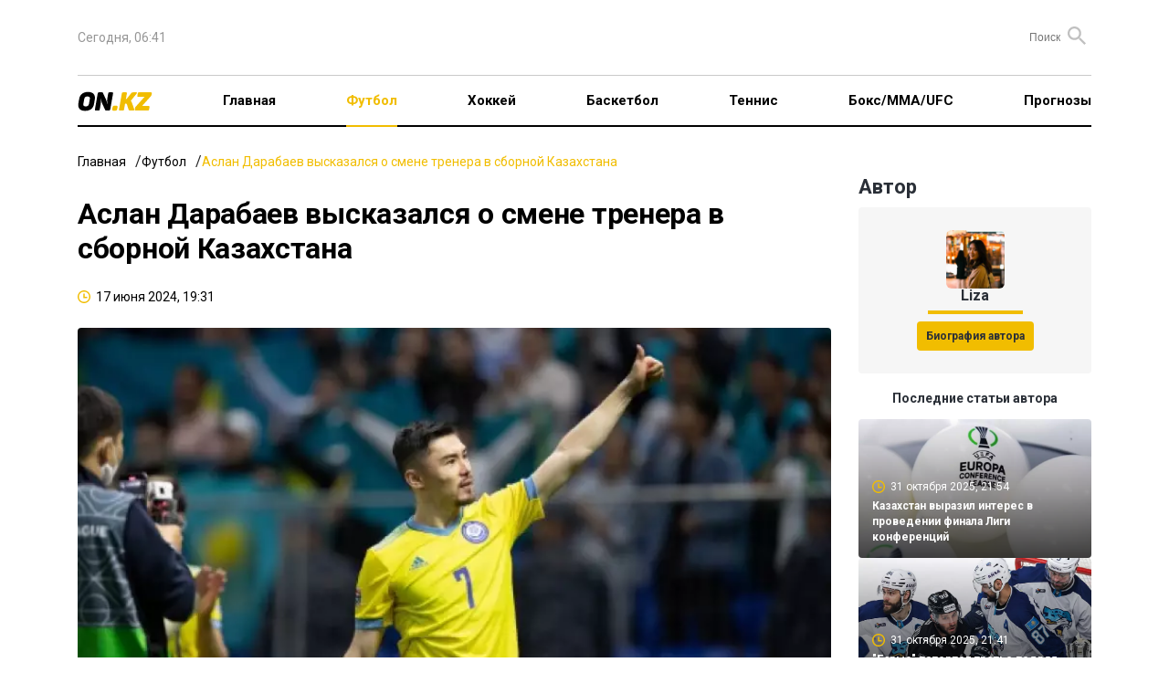

--- FILE ---
content_type: text/html; charset=UTF-8
request_url: https://on.kz/football/aslan-darabaev-vyiskazalsya-o-smene-trenera-v-sbornoy-kazahstana-219791/
body_size: 21732
content:
<!DOCTYPE html>
<html lang="ru">
<head>
    <meta charset="utf-8">
    <meta name="viewport" content="width=device-width, initial-scale=1">
        <title>Аслан Дарабаев высказался о смене тренера в сборной Казахстана</title>
<meta property="og:title" content="Аслан Дарабаев высказался о смене тренера в сборной Казахстана">
<meta name="twitter:title" content="Аслан Дарабаев высказался о смене тренера в сборной Казахстана">
<meta property="vk:title" content="Аслан Дарабаев высказался о смене тренера в сборной Казахстана">
<meta property="og:type" content="article">
<meta property="og:updated_time" content="2024-06-17T19:31:28+06:00">
<meta name="author" content="on.kz">
<meta name="twitter:image" content="https://on.kz/storage/news/news_219791/content/cd24b44667d24f1331e1b47c9ec12638.webp">
<meta property="vk:image" content="https://on.kz/storage/news/news_219791/content/cd24b44667d24f1331e1b47c9ec12638.webp">
<meta property="og:image" content="https://on.kz/storage/news/news_219791/content/cd24b44667d24f1331e1b47c9ec12638.webp">
<meta name="article:published_time" property="article:published_time"
      content="2024-06-17T19:31:28+06:00">
<meta name="article:modified_time" content="2024-06-17T19:31:28+06:00">


<meta name="article:section" content="Новости">
<meta name="article:tag" content="Футбол">
<meta name="telegram:channel" content="@focus">
<meta name="news_keywords" content="Аслан,Дарабаев,высказался,о,смене,тренера,в,сборной,Казахстана">
<meta name="description" content="Казахстанский футболист Аслан Дарабаев высказался о новом наставнике сборной Казахстана Станиславе Черчесове">
<meta name="twitter:description" content="Казахстанский футболист Аслан Дарабаев высказался о новом наставнике сборной Казахстана Станиславе Черчесове">
<meta property="og:description" content="Казахстанский футболист Аслан Дарабаев высказался о новом наставнике сборной Казахстана Станиславе Черчесове">
<meta property="vk:description" content="Казахстанский футболист Аслан Дарабаев высказался о новом наставнике сборной Казахстана Станиславе Черчесове">
<meta name="twitter:card" content="summary_large_image">
<meta name="geo.placename" content="Almaty, Kazakhstan">
<meta name="geo.position" content="43.235955,76.881530">
<meta name="geo.region" content="KZ-ALA">
<meta name="geo.country" content="KZ">
<meta name="ICBM" content="43.235955,76.881530">
<meta http-equiv="X-UA-Compatible" content="IE=edge">
<meta property="og:site_name" content="On.kz: новости спорта - Focus">
<meta property="twitter:site" content="@focuskz">
<meta property="og:image:width" content="1200">
<meta property="og:image:height" content="630">
<meta property="og:url" content="https://on.kz/football/aslan-darabaev-vyiskazalsya-o-smene-trenera-v-sbornoy-kazahstana-219791/">
<meta property="og:locale" content="ru_RU">
<meta name="twitter:url" content="https://on.kz/football/aslan-darabaev-vyiskazalsya-o-smene-trenera-v-sbornoy-kazahstana-219791/">
<meta property="vk:url" content="https://on.kz/football/aslan-darabaev-vyiskazalsya-o-smene-trenera-v-sbornoy-kazahstana-219791/">
<link href="https://on.kz/football/aslan-darabaev-vyiskazalsya-o-smene-trenera-v-sbornoy-kazahstana-219791/" rel="canonical">
<link href="https://on.kz/storage/news/news_219791/content/cd24b44667d24f1331e1b47c9ec12638.webp" rel="image_src">
<link href="https://on.kz/football/aslan-darabaev-vyiskazalsya-o-smene-trenera-v-sbornoy-kazahstana-219791/amp/" rel="amphtml">
<meta name="robots" content="max-image-preview:large">
    <link rel="icon" type="image/svg" sizes="16x16" href="/image/ON.KZ.svg">
    <link rel="preload" as="style" href="https://on.kz/build/assets/main-b0834e11.css" /><link rel="modulepreload" href="https://on.kz/build/assets/main-0488f3fd.js" /><link rel="modulepreload" href="https://on.kz/build/assets/runtime-dom.esm-bundler-09ec0e6e.js" /><link rel="stylesheet" href="https://on.kz/build/assets/main-b0834e11.css" /><script type="module" src="https://on.kz/build/assets/main-0488f3fd.js"></script>    <meta name="google-site-verification" content="mZrYKn0uDBt9GQjoIpkXf246bmc1Y5gSkujt6RpdKjw"/>
    <meta name="yandex-verification" content="c854f988b27970f5"/>
    <meta name="zen-verification" content="WP1Ee3ZqGxC5sLseVoMreFtuGncMEuLEp1BYitxNi48hPfI8vyTxumbaWFL0v9az"/>
    <meta name="theme-color" content="#f1bd00">
    <meta name="msapplication-TileColor" content="#f1bd00">
                <script type="application/ld+json">
            {
              "@context": "http://schema.org",
              "@type": "WebSite",
              "url": "https://on.kz/",
          "potentialAction": {
            "@type": "SearchAction",
            "target": "https://on.kz/search/?text={search_term_string}",
            "query-input": "required name=search_term_string"
          }
        }
        </script>
        <script type="application/ld+json">
        {"@context":"http:\/\/schema.org","@type":"NewsArticle","mainEntityOfPage":{"@type":"WebPage","@id":"https:\/\/on.kz\/football\/aslan-darabaev-vyiskazalsya-o-smene-trenera-v-sbornoy-kazahstana-219791\/"},"headline":"\u0410\u0441\u043b\u0430\u043d \u0414\u0430\u0440\u0430\u0431\u0430\u0435\u0432 \u0432\u044b\u0441\u043a\u0430\u0437\u0430\u043b\u0441\u044f \u043e \u0441\u043c\u0435\u043d\u0435 \u0442\u0440\u0435\u043d\u0435\u0440\u0430 \u0432 \u0441\u0431\u043e\u0440\u043d\u043e\u0439 \u041a\u0430\u0437\u0430\u0445\u0441\u0442\u0430\u043d\u0430","image":{"@type":"ImageObject","url":"https:\/\/on.kz\/storage\/news\/news_219791\/thumb_m\/cd24b44667d24f1331e1b47c9ec12638.webp","height":800,"width":450},"datePublished":"2024-06-17T19:31:28+06:00","dateModified":"2024-06-17T19:31:28+06:00","author":[{"@type":"Person","name":"Liza","url":"https:\/\/on.kz\/author\/5-liza"}],"publisher":{"@type":"Organization","name":"On.kz","logo":{"@type":"ImageObject","url":"https:\/\/on.kz\/image\/FOCUS.KZ.svg","width":134,"height":22}},"description":"\u041a\u0430\u0437\u0430\u0445\u0441\u0442\u0430\u043d\u0441\u043a\u0438\u0439 \u0444\u0443\u0442\u0431\u043e\u043b\u0438\u0441\u0442 \u0410\u0441\u043b\u0430\u043d \u0414\u0430\u0440\u0430\u0431\u0430\u0435\u0432 \u0432\u044b\u0441\u043a\u0430\u0437\u0430\u043b\u0441\u044f \u043e \u043d\u043e\u0432\u043e\u043c \u043d\u0430\u0441\u0442\u0430\u0432\u043d\u0438\u043a\u0435 \u0441\u0431\u043e\u0440\u043d\u043e\u0439 \u041a\u0430\u0437\u0430\u0445\u0441\u0442\u0430\u043d\u0430 \u0421\u0442\u0430\u043d\u0438\u0441\u043b\u0430\u0432\u0435 \u0427\u0435\u0440\u0447\u0435\u0441\u043e\u0432\u0435"}
    </script>
    <script>
        window.yaContextCb = window.yaContextCb || [];
    </script>
    <script>
        window.jsLoad = window.jsLoad || [];
    </script>
    <script>
        window.jsLoad.push({
            name: 'googletagmanager',
            value: 'https://www.googletagmanager.com/gtag/js?id=G-NCW92BRXWW'
        });
    </script>
    <link rel="preconnect" href="https://yastatic.net/">
    <link rel="preconnect" href="https://avatars.mds.yandex.net/">
    <link rel="preconnect" href="https://mc.yandex.ru/">
    <link rel="preconnect" href="https://ads.adfox.ru">
    <link rel="preload" href="https://yastatic.net/s3/home/fonts/ys/3/text-variable-full.woff2" type="font/woff2"
          as="font" crossorigin="anonymous">
    <script async src="https://pagead2.googlesyndication.com/pagead/js/adsbygoogle.js?client=ca-pub-4696202908550151"
            crossorigin="anonymous"></script>
</head>
<body>
<header class="container">
    <nav class="top">
        <ul class="menu">
            <li>
                <time>Сегодня, 06:41</time>
            </li>
            <li>
                <div class="partners">


                </div>
                <form method="GET" action="https://on.kz/search" class="search-container">
                    <input type="text" class="text-search" placeholder="Поиск" name="text" id="text-search">
                    <button class="button-search"><i class="icon-search"></i></button>
                </form>
            </li>
        </ul>
    </nav>
    <nav class="main">
        <ul class="menu">
            <li class="logo">
                <a href="/">
                    <img src="/image/ON.KZ.svg" alt="">
                </a>
            </li>
            <li class="menu-toggle">
                <button>
                    <svg xmlns="http://www.w3.org/2000/svg" width="19" height="12" viewBox="0 0 19 12" fill="none">
                        <rect width="19" height="2" rx="1" fill="black"/>
                        <rect y="5" width="19" height="2" rx="1" fill="black"/>
                        <rect y="10" width="19" height="2" rx="1" fill="black"/>
                    </svg>
                </button>
            </li>
            <li>
                <a href="/">Главная</a>
            </li>
                                                <li class="active" >
                        <a href="/football/">Футбол</a>
                    </li>
                                                                <li class="" >
                        <a href="/hockey/">Хоккей</a>
                    </li>
                                                                <li class="" >
                        <a href="/basketball/">Баскетбол</a>
                    </li>
                                                                <li class="" >
                        <a href="/tennis/">Теннис</a>
                    </li>
                                                                <li class="" >
                        <a href="/boxing-mma-ufc/">Бокс/ММА/UFC</a>
                    </li>
                                                                <li class="" >
                        <a href="/predictions/">Прогнозы</a>
                    </li>
                            
            
            
            
            
            
            
            
            
            
            
            
            
            
            
            
        </ul>
    </nav>
    <div class="mobile-menu">
        <div class="cover"></div>
        <div class="menu-body">
            <div class="close">
                <svg xmlns="http://www.w3.org/2000/svg" width="14" height="14" viewBox="0 0 14 14" fill="none">
                    <path fill-rule="evenodd" clip-rule="evenodd"
                          d="M13.295 2.115C13.6844 1.72564 13.6844 1.09436 13.295 0.705C12.9056 0.315639 12.2744 0.315639 11.885 0.705L7 5.59L2.115 0.705C1.72564 0.315639 1.09436 0.315639 0.705 0.705C0.315639 1.09436 0.315639 1.72564 0.705 2.115L5.59 7L0.705 11.885C0.315639 12.2744 0.315639 12.9056 0.705 13.295C1.09436 13.6844 1.72564 13.6844 2.115 13.295L7 8.41L11.885 13.295C12.2744 13.6844 12.9056 13.6844 13.295 13.295C13.6844 12.9056 13.6844 12.2744 13.295 11.885L8.41 7L13.295 2.115Z"
                          fill="black"/>
                </svg>
            </div>
            <div class="logo-menu">
                <img src="/image/ON.KZ.svg" alt="">
            </div>

            <ul>
                <li class="menu-item" >
                    <a href="/">Главная</a>
                </li>
                                    <li class="menu-item active" >
                        <a href="/football/">Футбол</a>
                    </li>
                                    <li class="menu-item" >
                        <a href="/hockey/">Хоккей</a>
                    </li>
                                    <li class="menu-item" >
                        <a href="/basketball/">Баскетбол</a>
                    </li>
                                    <li class="menu-item" >
                        <a href="/tennis/">Теннис</a>
                    </li>
                                    <li class="menu-item" >
                        <a href="/boxing-mma-ufc/">Бокс/ММА/UFC</a>
                    </li>
                                    <li class="menu-item" >
                        <a href="/predictions/">Прогнозы</a>
                    </li>
                            </ul>

            <div class="bg-gray">
                <ul>
                    <li class="menu-item">
                        <a href="#">О проекте</a>
                    </li>
                    <li class="menu-item">
                        <a href="#">О персональных данных</a>
                    </li>
                    <li class="menu-item">
                        <a href="#">FAQ</a>
                    </li>
                    <li class="menu-item">
                        <a href="#">Контакты</a>
                    </li>
                    <li class="menu-item">
                        <a href="#">Для СМИ</a>
                    </li>
                    <li class="menu-item">
                        <a href="#">Пользовательское соглашение</a>
                    </li>
                </ul>
            </div>

        </div>
    </div>
</header>


<main id="app">
            <div class="top-banner container">
        <!--Тип баннера: On.kz Desktop 100%x125 Сквозной Верх-->
    <div id="adfox_170955612330743629"></div>
        </div>
            <div class="container">
        <ul class="breadcrumbs">
            <li><a href="/">Главная</a></li>
            <li><a href="/football/">Футбол</a></li>
            <li><span>Аслан Дарабаев высказался о смене тренера в сборной Казахстана</span></li>
        </ul>
        <div class="grid-2">
            <article class="news-content">
                <h1 class="news-header">Аслан Дарабаев высказался о смене тренера в сборной Казахстана</h1>
                <ul class="data-list">
                    <li>
                        <i class="icon-clock"></i>
                        <time>17 июня 2024, 19:31</time>
                    </li>
                    
                </ul>
                <div class="article-container">
                    <div class="image-container">
                        
                        <picture>
                            <source media="(max-width: 640px)" srcset="/storage/news/news_219791/small/cd24b44667d24f1331e1b47c9ec12638.webp"
                                    type="image/webp">
                            <source media="(max-width: 640px)" srcset="/storage/news/news_219791/content/cd24b44667d24f1331e1b47c9ec12638.webp" type="image/jpeg">
                            <source srcset="/storage/news/news_219791/content/cd24b44667d24f1331e1b47c9ec12638.webp" type="image/webp">
                            <source srcset="/storage/news/news_219791/content/cd24b44667d24f1331e1b47c9ec12638.webp" type="image/jpeg">
                            <img width="885" height="502" src="/storage/news/news_219791/content/cd24b44667d24f1331e1b47c9ec12638.webp" alt="Аслан Дарабаев высказался о смене тренера в сборной Казахстана">
                        </picture>
                    </div>
                    <em><img src="/image/ON.KZ.svg" alt=""></em>
                    <div class="in-page-banner">
        <!--Тип баннера: On.kz Desktop InPage-->
    <!--AdFox START-->
    <!--yandex_smi24kz-->
    <!--Площадка: on.kz / on.kz / on.kz_inpage_desktop-->
    <!--Категория: <не задана>-->
    <!--Тип баннера: on.kz_inpage_desktop-->
    <div id="adfox_171890228515267825"></div>
        </div>
                    <div class="content">
                        <p><i>Казахстанский футболист Аслан Дарабаев в интервью <a href="https://sportplustv.kz/ru/news/aslan-darabaev-predlozeniia-ot-pervoi-ligi-ne-rassmatrivaiu" target="_blank" rel="noopener">SPORT+ </a>высказался о сборной Казахстана и новом наставнике национальной команды Станиславе Черчесове, передает <a href="/" target="_blank" rel="noopener"><b>On.kz</b></a>.&nbsp;</i></p>
<p><b>- Немного хочется поговорить про эпоху Магомеда Адиева. Вас не вызвали на решающие матчи Лиги наций. Была ли у вас беседа с Адиевым или с кем-то из его штаба? Насколько тяжело со стороны наблюдать за командой, важной частью которой вы были?</b></p>
<p>- Я думаю, абсолютно нормально, что Мусаевич не вызвал меня, так как у меня не было игровой практики. Но я всегда поддерживал эту сборную. Это классная команда, которая запомнится на долгие годы. Она уже по-особенному вошла в историю.&nbsp;</p>
<p><b>- Как бы вы в целом охарактеризовали цикл работы Адиева в нашей сборной?</b></p>
<p>- Важный момент, который еще раз подчеркнул для себя - стойкая психология, дисциплина и дух единства решают и побеждают все на своем пути. Дай Бог, чтобы Мусаевичу благоволил успех, и Всевышний вел его лучшей дорогой. Желаю ему как можно больше ярких и взрывных побед. Да и вообще всем игрокам, тренерам, всем кто был задействован в этой сборной, желаю только самого наилучшего, где бы кто не оказался.</p>
<p><b>- Что думаете про приход Станислава Черчесова в сборную?</b></p>
<p>- В сборную пришел тренер с большим бэкграундом и понятно, что все сразу ждут побед. Я бы посоветовал всем расслабиться. Может пойти у Черчесова в нашей сборной, а может и нет. Главное с нашей стороны поддерживать и верить в сборную.</p>
<p>Фото:&nbsp;SPORT+</p>
<p>&nbsp;</p>
                    </div>
                    <div class="interscroll-banner">
    </div>
                    <ul class="tag-list">
                                            </ul>
                    <ul class="share">
    <li>
        Поделиться        <button class="share-button">
            <svg xmlns="http://www.w3.org/2000/svg" width="18" height="20" viewBox="0 0 18 20" fill="none">
                <path
                    d="M15 20.0001C14.1667 20.0001 13.4583 19.7084 12.875 19.1251C12.2917 18.5417 12 17.8334 12 17.0001C12 16.8834 12.0083 16.7624 12.025 16.6371C12.0417 16.5117 12.0667 16.3994 12.1 16.3001L5.05 12.2001C4.76667 12.4501 4.45 12.6461 4.1 12.7881C3.75 12.9301 3.38333 13.0007 3 13.0001C2.16667 13.0001 1.45833 12.7084 0.875 12.1251C0.291667 11.5417 0 10.8334 0 10.0001C0 9.16673 0.291667 8.45839 0.875 7.87506C1.45833 7.29173 2.16667 7.00006 3 7.00006C3.38333 7.00006 3.75 7.07106 4.1 7.21306C4.45 7.35506 4.76667 7.55073 5.05 7.80006L12.1 3.70006C12.0667 3.60006 12.0417 3.48773 12.025 3.36306C12.0083 3.23839 12 3.11739 12 3.00006C12 2.16673 12.2917 1.45839 12.875 0.875061C13.4583 0.291728 14.1667 6.10352e-05 15 6.10352e-05C15.8333 6.10352e-05 16.5417 0.291728 17.125 0.875061C17.7083 1.45839 18 2.16673 18 3.00006C18 3.83339 17.7083 4.54173 17.125 5.12506C16.5417 5.70839 15.8333 6.00006 15 6.00006C14.6167 6.00006 14.25 5.92939 13.9 5.78806C13.55 5.64673 13.2333 5.45073 12.95 5.20006L5.9 9.30006C5.93333 9.40006 5.95833 9.51273 5.975 9.63806C5.99167 9.76339 6 9.88406 6 10.0001C6 10.1167 5.99167 10.2377 5.975 10.3631C5.95833 10.4884 5.93333 10.6007 5.9 10.7001L12.95 14.8001C13.2333 14.5501 13.55 14.3544 13.9 14.2131C14.25 14.0717 14.6167 14.0007 15 14.0001C15.8333 14.0001 16.5417 14.2917 17.125 14.8751C17.7083 15.4584 18 16.1667 18 17.0001C18 17.8334 17.7083 18.5417 17.125 19.1251C16.5417 19.7084 15.8333 20.0001 15 20.0001Z"
                    fill="#2A2F37"/>
            </svg>
        </button>
        <div class="share-news">
            <share-news :title="'Аслан Дарабаев высказался о смене тренера в сборной Казахстана'" :url="'https://on.kz/football/aslan-darabaev-vyiskazalsya-o-smene-trenera-v-sbornoy-kazahstana-219791/'"></share-news>
        </div>
    </li>
</ul>

<ul class="share">
        <li>
        <button class="bg-transparent border-none" onclick="Reaction(219791,1,this)">
            <svg xmlns="http://www.w3.org/2000/svg" width="18" height="24" viewBox="0 0 18 24" fill="none">
                <path
                    d="M16.7505 10.8431C15.8716 13.3184 14.8062 14.0987 14.1937 13.722C13.2881 13.157 15.0459 12.6727 14.966 9.49782C14.8861 6.1615 13.2615 4.22428 12.2494 2.77136C12.356 4.35881 12.0097 5.83863 11.264 5.86553C10.3318 5.89244 9.4529 4.92383 9.8524 3.30948C10.0921 2.31396 9.71923 1.0763 8.92023 6.10352e-05C9.26647 1.80275 7.13578 2.018 6.60312 4.11665C6.12371 5.97315 7.08252 7.34535 5.85738 7.69513C4.57897 8.07181 4.2061 7.15701 4.33927 4.27809C2.79453 5.97316 0.93018 9.09424 1.51612 12.3498C1.96889 14.9059 3.14076 16.7086 1.94226 16.5471C1.46285 16.4933 0.743745 15.0135 0.53068 13.7758C-0.0286247 16.2243 0.0512753 17.8117 1.03672 19.9642C1.72919 21.444 4.63224 24.0001 8.54736 24.0001C12.8886 24.0001 15.4454 20.5561 16.2178 19.453C18.6415 16.0359 17.4962 11.2467 16.7505 10.8431Z"
                    fill="url(#paint0_radial_15_809)"/>
                <path
                    d="M5.87951 15.2733C6.04072 15.9452 7.11551 16.6441 7.92159 15.4077C10.2861 11.806 8.80829 10.0859 8.67394 8.50006C9.53376 9.44079 12.2745 12.478 11.2803 15.4883C10.9578 16.4828 10.5817 17.6654 11.3878 17.9342C12.2745 18.2299 13.1612 16.1603 13.188 16.1603C13.2149 16.1603 14.8271 18.9824 12.0864 21.9659C10.3667 23.8473 7.89472 23.8742 6.4169 22.7185C4.96594 21.5627 3.86429 19.8157 4.26733 16.9666C4.5629 14.8164 5.47646 13.8219 6.09446 13.3381C6.09446 13.365 5.74516 14.8164 5.87951 15.2733Z"
                    fill="url(#paint1_radial_15_809)"/>
                <defs>
                    <radialGradient id="paint0_radial_15_809" cx="0" cy="0" r="1" gradientUnits="userSpaceOnUse" gradientTransform="translate(814.215 1490.82) scale(879.739 879.743)">
                        <stop offset="0.2796" stop-color="#EFAA05"/>
                        <stop offset="0.374" stop-color="#EFA207"/>
                        <stop offset="0.5413" stop-color="#ED8A0C"/>
                        <stop offset="0.7605" stop-color="#EA6111"/>
                        <stop offset="0.8226" stop-color="#E95312"/>
                        <stop offset="1" stop-color="#E52A18"/>
                    </radialGradient>
                    <radialGradient id="paint1_radial_15_809" cx="0" cy="0" r="1" gradientUnits="userSpaceOnUse" gradientTransform="translate(444.448 814.51) scale(1013.48 1013.47)">
                        <stop stop-color="#F49817"/>
                        <stop offset="0.957" stop-color="#FCC00D"/>
                    </radialGradient>
                </defs>
            </svg>
            <span data-id="1">0</span>
        </button>
    </li>
    <li>
        <button class="bg-transparent border-none" onclick="Reaction(219791,2,this)">
            <svg xmlns="http://www.w3.org/2000/svg" width="24" height="24" viewBox="0 0 24 24" fill="none">
                <g clip-path="url(#clip0_15_825)">
                    <path d="M12 24.0001C18.6274 24.0001 24 18.6275 24 12.0001C24 5.37264 18.6274 6.10352e-05 12 6.10352e-05C5.37258 6.10352e-05 0 5.37264 0 12.0001C0 18.6275 5.37258 24.0001 12 24.0001Z"
                          fill="url(#paint0_radial_15_825)"/>
                    <path d="M12.0001 23.4667C18.333 23.4667 23.4668 18.3329 23.4668 12.0001C23.4668 5.66719 18.333 0.533386 12.0001 0.533386C5.66725 0.533386 0.533447 5.66719 0.533447 12.0001C0.533447 18.3329 5.66725 23.4667 12.0001 23.4667Z"
                          fill="url(#paint1_radial_15_825)"/>
                    <path d="M7.6333 16.4334C7.89997 17.0334 9.4333 19.0667 12.0333 19.1667C14.6333 19.0667 16.2 17.0334 16.4666 16.4334C16.2333 16.5667 14.4 16.8334 12.0333 16.8334C9.59997 16.8334 7.9333 16.5334 7.6333 16.4334Z"
                          fill="url(#paint2_radial_15_825)" stroke="#A43816" stroke-miterlimit="10"/>
                    <path d="M15.8999 13.1667C16.7283 13.1667 17.3999 12.3459 17.3999 11.3334C17.3999 10.3209 16.7283 9.50006 15.8999 9.50006C15.0715 9.50006 14.3999 10.3209 14.3999 11.3334C14.3999 12.3459 15.0715 13.1667 15.8999 13.1667Z"
                          fill="#391E10"/>
                    <path d="M15.6999 11.7001C16.1049 11.7001 16.4332 11.312 16.4332 10.8334C16.4332 10.3548 16.1049 9.96674 15.6999 9.96674C15.2949 9.96674 14.9666 10.3548 14.9666 10.8334C14.9666 11.312 15.2949 11.7001 15.6999 11.7001Z"
                          fill="url(#paint3_radial_15_825)"/>
                    <path d="M8.2334 13.1667C9.06183 13.1667 9.7334 12.3459 9.7334 11.3334C9.7334 10.3209 9.06183 9.50006 8.2334 9.50006C7.40497 9.50006 6.7334 10.3209 6.7334 11.3334C6.7334 12.3459 7.40497 13.1667 8.2334 13.1667Z"
                          fill="#391E10"/>
                    <path d="M8.36663 11.7001C8.77164 11.7001 9.09997 11.312 9.09997 10.8334C9.09997 10.3548 8.77164 9.96674 8.36663 9.96674C7.96163 9.96674 7.6333 10.3548 7.6333 10.8334C7.6333 11.312 7.96163 11.7001 8.36663 11.7001Z"
                          fill="url(#paint4_radial_15_825)"/>
                    <path
                        d="M10.0334 8.13339C9.90004 8.20005 9.76671 8.20005 9.66671 8.10005C9.33337 7.70005 8.83337 7.46672 8.30004 7.46672C7.76671 7.46672 7.26671 7.70005 6.93337 8.10005C6.83337 8.20005 6.70004 8.23339 6.56671 8.13339C6.43337 8.03339 6.40004 7.83339 6.50004 7.70005C6.93337 7.20005 7.60004 6.90005 8.30004 6.90005C9.00004 6.90005 9.63337 7.20005 10.1 7.70005C10.2 7.83339 10.1667 8.03339 10.0334 8.13339Z"
                        fill="#391E10"/>
                    <path
                        d="M17.6332 8.13339C17.4999 8.20005 17.3666 8.20005 17.2666 8.10005C16.9332 7.70005 16.4332 7.46672 15.8999 7.46672C15.3666 7.46672 14.8666 7.70005 14.5332 8.10005C14.4332 8.20005 14.2999 8.23339 14.1666 8.13339C14.0332 8.03339 13.9999 7.83339 14.0999 7.70005C14.5332 7.20005 15.1999 6.90005 15.8999 6.90005C16.5999 6.90005 17.2332 7.20005 17.6999 7.70005C17.8332 7.83339 17.7999 8.03339 17.6332 8.13339Z"
                        fill="#391E10"/>
                </g>
                <defs>
                    <radialGradient id="paint0_radial_15_825" cx="0" cy="0" r="1" gradientUnits="userSpaceOnUse" gradientTransform="translate(12 12.0001) scale(12)">
                        <stop offset="0.65" stop-color="#FAC637"/>
                        <stop offset="0.735" stop-color="#F9BE31"/>
                        <stop offset="0.884" stop-color="#F6A722"/>
                        <stop offset="1" stop-color="#F39114"/>
                    </radialGradient>
                    <radialGradient id="paint1_radial_15_825" cx="0" cy="0" r="1" gradientUnits="userSpaceOnUse" gradientTransform="translate(12.1228 4.02039) scale(18.8503)">
                        <stop stop-color="#F5F0A1"/>
                        <stop offset="0.178" stop-color="#F6EA94" stop-opacity="0.822"/>
                        <stop offset="0.493" stop-color="#F8D773" stop-opacity="0.507"/>
                        <stop offset="0.906" stop-color="#F9B83B" stop-opacity="0.094"/>
                        <stop offset="1" stop-color="#F9AF2B" stop-opacity="0"/>
                    </radialGradient>
                    <radialGradient id="paint2_radial_15_825" cx="0" cy="0" r="1" gradientUnits="userSpaceOnUse"
                                    gradientTransform="translate(11.9699 18.3823) rotate(180) scale(3.28807 3.07145)">
                        <stop offset="0.145" stop-color="#E94D22"/>
                        <stop offset="0.28" stop-color="#CE481D"/>
                        <stop offset="0.444" stop-color="#B8431A"/>
                        <stop offset="0.603" stop-color="#AB4018"/>
                        <stop offset="0.753" stop-color="#A73F17"/>
                        <stop offset="1" stop-color="#A93317"/>
                    </radialGradient>
                    <radialGradient id="paint3_radial_15_825" cx="0" cy="0" r="1" gradientUnits="userSpaceOnUse" gradientTransform="translate(15.6899 10.8254) scale(0.801)">
                        <stop stop-color="#FBFDFE" stop-opacity="0.8"/>
                        <stop offset="0.103" stop-color="#EEECEB" stop-opacity="0.717"/>
                        <stop offset="0.287" stop-color="#CBC1BC" stop-opacity="0.571"/>
                        <stop offset="0.529" stop-color="#998379" stop-opacity="0.377"/>
                        <stop offset="0.816" stop-color="#5D4134" stop-opacity="0.147"/>
                        <stop offset="1" stop-color="#391E10" stop-opacity="0"/>
                    </radialGradient>
                    <radialGradient id="paint4_radial_15_825" cx="0" cy="0" r="1" gradientUnits="userSpaceOnUse" gradientTransform="translate(8.35663 10.8254) scale(0.801)">
                        <stop stop-color="#FBFDFE" stop-opacity="0.8"/>
                        <stop offset="0.103" stop-color="#EEECEB" stop-opacity="0.717"/>
                        <stop offset="0.287" stop-color="#CBC1BC" stop-opacity="0.571"/>
                        <stop offset="0.529" stop-color="#998379" stop-opacity="0.377"/>
                        <stop offset="0.816" stop-color="#5D4134" stop-opacity="0.147"/>
                        <stop offset="1" stop-color="#391E10" stop-opacity="0"/>
                    </radialGradient>
                    <clipPath id="clip0_15_825">
                        <rect width="24" height="24" fill="white"/>
                    </clipPath>
                </defs>
            </svg>
            <span data-id="2">0</span>
        </button>
    </li>
    <li>
        <button class="bg-transparent border-none" onclick="Reaction(219791,3,this)">
            <svg xmlns="http://www.w3.org/2000/svg" width="24" height="24" viewBox="0 0 24 24" fill="none">
                <g clip-path="url(#clip0_15_797)">
                    <path d="M12 24.0001C18.6274 24.0001 24 18.6275 24 12.0001C24 5.37264 18.6274 6.10352e-05 12 6.10352e-05C5.37258 6.10352e-05 0 5.37264 0 12.0001C0 18.6275 5.37258 24.0001 12 24.0001Z"
                          fill="url(#paint0_radial_15_797)"/>
                    <path d="M12.0001 23.4667C18.333 23.4667 23.4668 18.3329 23.4668 12.0001C23.4668 5.66719 18.333 0.533386 12.0001 0.533386C5.66725 0.533386 0.533447 5.66719 0.533447 12.0001C0.533447 18.3329 5.66725 23.4667 12.0001 23.4667Z"
                          fill="url(#paint1_radial_15_797)"/>
                    <path d="M8.23333 13.8334C9.19063 13.8334 9.96667 12.8932 9.96667 11.7334C9.96667 10.5736 9.19063 9.63339 8.23333 9.63339C7.27604 9.63339 6.5 10.5736 6.5 11.7334C6.5 12.8932 7.27604 13.8334 8.23333 13.8334Z"
                          fill="#391E10"/>
                    <path d="M8.03338 12.3667C8.43839 12.3667 8.76672 11.9787 8.76672 11.5001C8.76672 11.0214 8.43839 10.6334 8.03338 10.6334C7.62837 10.6334 7.30005 11.0214 7.30005 11.5001C7.30005 11.9787 7.62837 12.3667 8.03338 12.3667Z"
                          fill="url(#paint2_radial_15_797)"/>
                    <path d="M15.5334 13.8334C16.4907 13.8334 17.2667 12.8932 17.2667 11.7334C17.2667 10.5736 16.4907 9.63339 15.5334 9.63339C14.5761 9.63339 13.8 10.5736 13.8 11.7334C13.8 12.8932 14.5761 13.8334 15.5334 13.8334Z"
                          fill="#391E10"/>
                    <path d="M15.3666 12.3667C15.7716 12.3667 16.1 11.9787 16.1 11.5001C16.1 11.0214 15.7716 10.6334 15.3666 10.6334C14.9616 10.6334 14.6333 11.0214 14.6333 11.5001C14.6333 11.9787 14.9616 12.3667 15.3666 12.3667Z"
                          fill="url(#paint3_radial_15_797)"/>
                    <path
                        d="M8.13345 6.93338C7.43345 6.93338 6.70011 7.20005 6.16678 7.70005C6.10011 7.76671 6.03345 7.86671 6.03345 8.00005C6.03345 8.10005 6.06678 8.20005 6.13345 8.26671L6.16678 8.30005C6.23345 8.36671 6.33345 8.40005 6.43345 8.40005C6.53345 8.40005 6.63345 8.36671 6.70011 8.30005C7.10011 7.93338 7.60011 7.73338 8.13345 7.73338C8.66678 7.73338 9.16678 7.93338 9.56678 8.30005C9.73345 8.43338 9.93345 8.43338 10.1001 8.30005L10.1334 8.26671C10.2001 8.20005 10.2668 8.10005 10.2668 8.00005C10.2668 7.90005 10.2001 7.80005 10.1334 7.70005C9.53345 7.20005 8.83345 6.93338 8.13345 6.93338Z"
                        fill="#391E10"/>
                    <path
                        d="M17.5335 7.70005C16.9668 7.20005 16.2668 6.93338 15.5668 6.93338C14.8668 6.93338 14.1335 7.20005 13.6001 7.70005C13.5335 7.76671 13.4668 7.86671 13.4668 8.00005C13.4668 8.10005 13.5001 8.20005 13.5668 8.26671L13.6001 8.30005C13.6668 8.36671 13.7668 8.40005 13.8668 8.40005C13.9668 8.40005 14.0668 8.36671 14.1335 8.30005C14.5335 7.93338 15.0335 7.73338 15.5668 7.73338C16.1001 7.73338 16.6001 7.93338 17.0001 8.30005C17.1668 8.43338 17.3668 8.43338 17.5335 8.30005L17.5668 8.26671C17.6335 8.20005 17.7001 8.10005 17.7001 8.00005C17.6668 7.86671 17.6335 7.76671 17.5335 7.70005Z"
                        fill="#391E10"/>
                    <path d="M14.0667 18.3334C14.0667 19.6334 13.1333 20.2667 12 20.2667C10.8667 20.2667 9.93335 19.6001 9.93335 18.3334C9.93335 17.0667 10.8667 16.0001 12 16.0001C13.1333 16.0001 14.0667 17.0334 14.0667 18.3334Z"
                          fill="url(#paint4_radial_15_797)"/>
                </g>
                <defs>
                    <radialGradient id="paint0_radial_15_797" cx="0" cy="0" r="1" gradientUnits="userSpaceOnUse" gradientTransform="translate(12 12.0001) scale(12)">
                        <stop offset="0.65" stop-color="#FAC637"/>
                        <stop offset="0.735" stop-color="#F9BE31"/>
                        <stop offset="0.884" stop-color="#F6A722"/>
                        <stop offset="1" stop-color="#F39114"/>
                    </radialGradient>
                    <radialGradient id="paint1_radial_15_797" cx="0" cy="0" r="1" gradientUnits="userSpaceOnUse" gradientTransform="translate(12.1228 4.02039) scale(18.8503)">
                        <stop stop-color="#F5F0A1"/>
                        <stop offset="0.178" stop-color="#F6EA94" stop-opacity="0.822"/>
                        <stop offset="0.493" stop-color="#F8D773" stop-opacity="0.507"/>
                        <stop offset="0.906" stop-color="#F9B83B" stop-opacity="0.094"/>
                        <stop offset="1" stop-color="#F9AF2B" stop-opacity="0"/>
                    </radialGradient>
                    <radialGradient id="paint2_radial_15_797" cx="0" cy="0" r="1" gradientUnits="userSpaceOnUse" gradientTransform="translate(8.04838 11.4921) scale(0.801)">
                        <stop stop-color="#FBFDFE" stop-opacity="0.8"/>
                        <stop offset="0.103" stop-color="#EEECEB" stop-opacity="0.717"/>
                        <stop offset="0.287" stop-color="#CBC1BC" stop-opacity="0.571"/>
                        <stop offset="0.529" stop-color="#998379" stop-opacity="0.377"/>
                        <stop offset="0.816" stop-color="#5D4134" stop-opacity="0.147"/>
                        <stop offset="1" stop-color="#391E10" stop-opacity="0"/>
                    </radialGradient>
                    <radialGradient id="paint3_radial_15_797" cx="0" cy="0" r="1" gradientUnits="userSpaceOnUse" gradientTransform="translate(15.3566 11.4921) scale(0.801)">
                        <stop stop-color="#FBFDFE" stop-opacity="0.8"/>
                        <stop offset="0.103" stop-color="#EEECEB" stop-opacity="0.717"/>
                        <stop offset="0.287" stop-color="#CBC1BC" stop-opacity="0.571"/>
                        <stop offset="0.529" stop-color="#998379" stop-opacity="0.377"/>
                        <stop offset="0.816" stop-color="#5D4134" stop-opacity="0.147"/>
                        <stop offset="1" stop-color="#391E10" stop-opacity="0"/>
                    </radialGradient>
                    <radialGradient id="paint4_radial_15_797" cx="0" cy="0" r="1" gradientUnits="userSpaceOnUse" gradientTransform="translate(11.9996 19.7984) scale(1.63793 1.60395)">
                        <stop stop-color="#922214"/>
                        <stop offset="0.273" stop-color="#7C2616"/>
                        <stop offset="0.861" stop-color="#462213"/>
                        <stop offset="1" stop-color="#391E10"/>
                    </radialGradient>
                    <clipPath id="clip0_15_797">
                        <rect width="24" height="24" fill="white"/>
                    </clipPath>
                </defs>
            </svg>
            <span data-id="3">0</span>
        </button>
    </li>
    <li>
        <button class="bg-transparent border-none" onclick="Reaction(219791,4,this)">
            <svg xmlns="http://www.w3.org/2000/svg" width="24" height="24" viewBox="0 0 24 24" fill="none">
                <g clip-path="url(#clip0_15_849)">
                    <path d="M12 24.0001C18.6274 24.0001 24 18.6275 24 12.0001C24 5.37264 18.6274 6.10352e-05 12 6.10352e-05C5.37258 6.10352e-05 0 5.37264 0 12.0001C0 18.6275 5.37258 24.0001 12 24.0001Z"
                          fill="url(#paint0_radial_15_849)"/>
                    <path d="M12 23.4783C18.3393 23.4783 23.4783 18.3393 23.4783 12.0001C23.4783 5.66078 18.3393 0.52179 12 0.52179C5.66072 0.52179 0.521729 5.66078 0.521729 12.0001C0.521729 18.3393 5.66072 23.4783 12 23.4783Z"
                          fill="url(#paint1_radial_15_849)"/>
                    <path d="M14.887 17.3914C14.7479 17.0088 13.7392 16.3479 12.0696 16.2783C10.4001 16.3479 9.39138 17.0435 9.21747 17.3914C8.80008 18.4348 9.39138 17.6001 12.0349 17.5653C14.7131 17.6001 15.3044 18.4696 14.887 17.3914Z"
                          fill="url(#paint2_radial_15_849)"/>
                    <path d="M15.7217 13.2174C16.5862 13.2174 17.2869 12.3609 17.2869 11.3044C17.2869 10.2479 16.5862 9.39136 15.7217 9.39136C14.8573 9.39136 14.1565 10.2479 14.1565 11.3044C14.1565 12.3609 14.8573 13.2174 15.7217 13.2174Z"
                          fill="#391E10"/>
                    <path d="M15.513 11.687C15.9356 11.687 16.2782 11.2821 16.2782 10.7827C16.2782 10.2832 15.9356 9.87833 15.513 9.87833C15.0904 9.87833 14.7478 10.2832 14.7478 10.7827C14.7478 11.2821 15.0904 11.687 15.513 11.687Z"
                          fill="url(#paint3_radial_15_849)"/>
                    <path d="M7.72171 13.2174C8.58616 13.2174 9.28693 12.3609 9.28693 11.3044C9.28693 10.2479 8.58616 9.39136 7.72171 9.39136C6.85727 9.39136 6.15649 10.2479 6.15649 11.3044C6.15649 12.3609 6.85727 13.2174 7.72171 13.2174Z"
                          fill="#391E10"/>
                    <path d="M7.86092 11.687C8.28354 11.687 8.62614 11.2821 8.62614 10.7827C8.62614 10.2832 8.28354 9.87833 7.86092 9.87833C7.4383 9.87833 7.0957 10.2832 7.0957 10.7827C7.0957 11.2821 7.4383 11.687 7.86092 11.687Z"
                          fill="url(#paint4_radial_15_849)"/>
                    <path d="M7.54782 17.2175C7.54782 17.8783 6.9913 18.4349 6.33043 18.4349C5.66956 18.4349 5.11304 17.8783 5.11304 17.2175C5.11304 16.5566 5.77391 15.1653 6.33043 14.4696C6.81739 15.1305 7.54782 16.5566 7.54782 17.2175Z"
                          fill="url(#paint5_radial_15_849)" stroke="#2A809A" stroke-miterlimit="10"/>
                    <path
                        d="M5.46089 8.69572C5.42611 8.5218 5.56524 8.34789 5.77394 8.31311C7.16524 8.10441 8.20872 7.51311 8.83481 6.95659C8.97394 6.85224 9.18263 6.85224 9.28698 6.95659C9.42611 7.09572 9.42611 7.3392 9.28698 7.47833C8.4522 8.24354 7.20002 8.80007 5.87828 9.00876C5.63481 9.00876 5.46089 8.86963 5.46089 8.69572Z"
                        fill="#391E10"/>
                    <path
                        d="M17.9827 8.69572C18.0175 8.5218 17.8783 8.34789 17.6696 8.31311C16.2783 8.10441 15.2349 7.51311 14.6088 6.95659C14.4696 6.85224 14.2609 6.85224 14.1566 6.95659C14.0175 7.09572 14.0175 7.3392 14.1566 7.47833C14.9914 8.24354 16.2436 8.80007 17.5653 9.00876C17.774 9.00876 17.9479 8.86963 17.9827 8.69572Z"
                        fill="#391E10"/>
                </g>
                <defs>
                    <radialGradient id="paint0_radial_15_849" cx="0" cy="0" r="1" gradientUnits="userSpaceOnUse" gradientTransform="translate(12 12.0001) scale(12)">
                        <stop offset="0.65" stop-color="#FAC637"/>
                        <stop offset="0.735" stop-color="#F9BE31"/>
                        <stop offset="0.884" stop-color="#F6A722"/>
                        <stop offset="1" stop-color="#F39114"/>
                    </radialGradient>
                    <radialGradient id="paint1_radial_15_849" cx="0" cy="0" r="1" gradientUnits="userSpaceOnUse" gradientTransform="translate(12.1228 4.02057) scale(18.8504)">
                        <stop stop-color="#F5F0A1"/>
                        <stop offset="0.178" stop-color="#F6EA94" stop-opacity="0.822"/>
                        <stop offset="0.493" stop-color="#F8D773" stop-opacity="0.507"/>
                        <stop offset="0.906" stop-color="#F9B83B" stop-opacity="0.094"/>
                        <stop offset="1" stop-color="#F9AF2B" stop-opacity="0"/>
                    </radialGradient>
                    <radialGradient id="paint2_radial_15_849" cx="0" cy="0" r="1" gradientUnits="userSpaceOnUse" gradientTransform="translate(12.0576 17.7543) scale(2.26976 2.09116)">
                        <stop stop-color="#922214"/>
                        <stop offset="0.063" stop-color="#882415"/>
                        <stop offset="0.258" stop-color="#6B2716"/>
                        <stop offset="0.452" stop-color="#552515"/>
                        <stop offset="0.643" stop-color="#462213"/>
                        <stop offset="0.827" stop-color="#3C1F11"/>
                        <stop offset="1" stop-color="#391E10"/>
                    </radialGradient>
                    <radialGradient id="paint3_radial_15_849" cx="0" cy="0" r="1" gradientUnits="userSpaceOnUse" gradientTransform="translate(15.5026 10.7743) scale(0.835826)">
                        <stop stop-color="#FBFDFE" stop-opacity="0.8"/>
                        <stop offset="0.103" stop-color="#EEECEB" stop-opacity="0.717"/>
                        <stop offset="0.287" stop-color="#CBC1BC" stop-opacity="0.571"/>
                        <stop offset="0.529" stop-color="#998379" stop-opacity="0.377"/>
                        <stop offset="0.816" stop-color="#5D4134" stop-opacity="0.147"/>
                        <stop offset="1" stop-color="#391E10" stop-opacity="0"/>
                    </radialGradient>
                    <radialGradient id="paint4_radial_15_849" cx="0" cy="0" r="1" gradientUnits="userSpaceOnUse" gradientTransform="translate(7.85049 10.7743) scale(0.835826)">
                        <stop stop-color="#FBFDFE" stop-opacity="0.8"/>
                        <stop offset="0.103" stop-color="#EEECEB" stop-opacity="0.717"/>
                        <stop offset="0.287" stop-color="#CBC1BC" stop-opacity="0.571"/>
                        <stop offset="0.529" stop-color="#998379" stop-opacity="0.377"/>
                        <stop offset="0.816" stop-color="#5D4134" stop-opacity="0.147"/>
                        <stop offset="1" stop-color="#391E10" stop-opacity="0"/>
                    </radialGradient>
                    <radialGradient id="paint5_radial_15_849" cx="0" cy="0" r="1" gradientUnits="userSpaceOnUse" gradientTransform="translate(6.31895 16.4568) scale(1.64244)">
                        <stop stop-color="#CEE9F3" stop-opacity="0.828"/>
                        <stop offset="0.144" stop-color="#BBDEED" stop-opacity="0.863"/>
                        <stop offset="0.436" stop-color="#85C1DE" stop-opacity="0.934"/>
                        <stop offset="0.704" stop-color="#35A5CF"/>
                    </radialGradient>
                    <clipPath id="clip0_15_849">
                        <rect width="24" height="24" fill="white"/>
                    </clipPath>
                </defs>
            </svg>
            <span data-id="4">0</span>
        </button>
    </li>
    <li>
        <button class="bg-transparent border-none" onclick="Reaction(219791,5,this)">
            <svg xmlns="http://www.w3.org/2000/svg" width="25" height="29" viewBox="0 0 25 29" fill="none">
                <g clip-path="url(#clip0_15_837)">
                    <path d="M12.5 25.0001C19.4036 25.0001 25 19.4036 25 12.5001C25 5.5965 19.4036 6.10352e-05 12.5 6.10352e-05C5.59644 6.10352e-05 0 5.5965 0 12.5001C0 19.4036 5.59644 25.0001 12.5 25.0001Z"
                          fill="url(#paint0_radial_15_837)"/>
                    <path d="M12.8677 25.0001C19.5682 25.0001 25.0001 19.5682 25.0001 12.8677C25.0001 6.16719 19.5682 0.735352 12.8677 0.735352C6.16719 0.735352 0.735352 6.16719 0.735352 12.8677C0.735352 19.5682 6.16719 25.0001 12.8677 25.0001Z"
                          fill="url(#paint1_radial_15_837)"/>
                    <path d="M16.1765 15.9559C16.3235 15.6618 14.6324 15.4412 12.6471 15.4412C10.7353 15.4412 9.7059 15.4412 9.55884 15.7353C9.55884 16.0295 9.55884 15.8089 12.6471 15.8089C15.8088 15.8089 15.9559 16.5442 16.1765 15.9559Z"
                          fill="url(#paint2_radial_15_837)"/>
                    <path d="M16.1764 12.5C16.9886 12.5 17.647 11.677 17.647 10.6618C17.647 9.64658 16.9886 8.82358 16.1764 8.82358C15.3642 8.82358 14.7058 9.64658 14.7058 10.6618C14.7058 11.677 15.3642 12.5 16.1764 12.5Z"
                          fill="#391E10"/>
                    <path d="M16.1765 10.2942C16.5825 10.2942 16.9118 9.96496 16.9118 9.55887C16.9118 9.15278 16.5825 8.82358 16.1765 8.82358C15.7704 8.82358 15.4412 9.15278 15.4412 9.55887C15.4412 9.96496 15.7704 10.2942 16.1765 10.2942Z"
                          fill="url(#paint3_radial_15_837)"/>
                    <path d="M8.08826 12.5C8.90045 12.5 9.55885 11.677 9.55885 10.6618C9.55885 9.64658 8.90045 8.82358 8.08826 8.82358C7.27608 8.82358 6.61768 9.64658 6.61768 10.6618C6.61768 11.677 7.27608 12.5 8.08826 12.5Z"
                          fill="#391E10"/>
                    <path d="M8.82343 10.2942C9.22952 10.2942 9.55872 9.96496 9.55872 9.55887C9.55872 9.15278 9.22952 8.82358 8.82343 8.82358C8.41734 8.82358 8.08813 9.15278 8.08813 9.55887C8.08813 9.96496 8.41734 10.2942 8.82343 10.2942Z"
                          fill="url(#paint4_radial_15_837)"/>
                    <path
                        d="M18.7501 5.66182C18.7501 5.80888 18.6031 5.95594 18.3825 6.02947C16.7648 6.17653 15.5883 6.76477 14.8531 7.20594C14.706 7.353 14.4854 7.353 14.3383 7.20594C14.3071 7.17834 14.282 7.1444 14.2648 7.10636C14.2476 7.06833 14.2388 7.02708 14.2388 6.98535C14.2388 6.94363 14.2476 6.90237 14.2648 6.86434C14.282 6.82631 14.3071 6.79237 14.3383 6.76476C15.2942 6.02947 16.7648 5.58829 18.2354 5.36771C18.456 5.36771 18.6766 5.44124 18.7501 5.66182Z"
                        fill="#391E10"/>
                    <path
                        d="M3.67651 24.6324C3.67651 23.7501 3.67651 23.0883 4.41181 21.7648C5.00004 20.5148 5.29416 17.5001 5.36769 17.2059C5.58828 16.6177 6.91181 17.0589 6.91181 18.0883C6.91181 19.1912 6.17651 20.2942 6.83828 20.5883C7.57357 20.8824 9.77946 21.103 11.103 20.8824C12.4265 20.6618 15.5147 19.7059 16.3236 19.4854C17.2059 19.2648 18.0147 18.603 18.3824 19.3383C18.603 19.853 17.4265 20.8089 16.3971 21.2501C15 21.7648 13.4559 22.2795 13.603 22.4265C13.8971 22.5736 14.1177 22.7207 14.1177 23.3824C14.1177 24.1177 13.603 24.2648 13.603 24.2648C13.603 24.2648 13.8971 24.3383 13.9706 25.0736C14.0442 25.8089 13.2353 26.103 13.2353 26.103C13.2353 26.103 13.603 26.103 13.603 26.7648C13.603 27.6471 12.6471 28.0148 10.4412 27.9412C8.23534 27.9412 5.8824 27.8677 4.70593 26.9118C3.97063 26.3236 3.67651 25.2206 3.67651 24.7059V24.6324Z"
                        fill="url(#paint5_radial_15_837)" stroke="#D88D1F"/>
                    <path d="M6.61768 7.35301C7.50003 6.83831 8.82356 6.54419 9.85297 6.61772C10.8824 6.83831 11.0294 7.20595 11.0294 7.20595" stroke="#391E10" stroke-width="2"/>
                </g>
                <defs>
                    <radialGradient id="paint0_radial_15_837" cx="0" cy="0" r="1" gradientUnits="userSpaceOnUse" gradientTransform="translate(12.5 12.5001) scale(12.5)">
                        <stop offset="0.65" stop-color="#FAC637"/>
                        <stop offset="0.735" stop-color="#F9BE31"/>
                        <stop offset="0.884" stop-color="#F6A722"/>
                        <stop offset="1" stop-color="#F39114"/>
                    </radialGradient>
                    <radialGradient id="paint1_radial_15_837" cx="0" cy="0" r="1" gradientUnits="userSpaceOnUse" gradientTransform="translate(1226.1 369.559) scale(1992.13)">
                        <stop stop-color="#F5F0A1"/>
                        <stop offset="0.178" stop-color="#F6EA94" stop-opacity="0.8"/>
                        <stop offset="0.493" stop-color="#F8D773" stop-opacity="0.5"/>
                        <stop offset="0.906" stop-color="#F9B83B" stop-opacity="0.1"/>
                        <stop offset="1" stop-color="#F9AF2B" stop-opacity="0"/>
                    </radialGradient>
                    <radialGradient id="paint2_radial_15_837" cx="0" cy="0" r="1" gradientUnits="userSpaceOnUse" gradientTransform="translate(38.0229 81.0302) scale(253.869 256.117)">
                        <stop stop-color="#922214"/>
                        <stop offset="0.063" stop-color="#882415"/>
                        <stop offset="0.258" stop-color="#6B2716"/>
                        <stop offset="0.452" stop-color="#552515"/>
                        <stop offset="0.643" stop-color="#462213"/>
                        <stop offset="0.827" stop-color="#3C1F11"/>
                        <stop offset="1" stop-color="#391E10"/>
                    </radialGradient>
                    <radialGradient id="paint3_radial_15_837" cx="0" cy="0" r="1" gradientUnits="userSpaceOnUse" gradientTransform="translate(87.9412 81.6177) scale(80.2941)">
                        <stop stop-color="#FBFDFE" stop-opacity="0.8"/>
                        <stop offset="0.103" stop-color="#EEECEB" stop-opacity="0.7"/>
                        <stop offset="0.287" stop-color="#CBC1BC" stop-opacity="0.6"/>
                        <stop offset="0.529" stop-color="#998379" stop-opacity="0.4"/>
                        <stop offset="0.816" stop-color="#5D4134" stop-opacity="0.1"/>
                        <stop offset="1" stop-color="#391E10" stop-opacity="0"/>
                    </radialGradient>
                    <radialGradient id="paint4_radial_15_837" cx="0" cy="0" r="1" gradientUnits="userSpaceOnUse" gradientTransform="translate(80.5881 81.6177) scale(80.2941)">
                        <stop stop-color="#FBFDFE" stop-opacity="0.8"/>
                        <stop offset="0.103" stop-color="#EEECEB" stop-opacity="0.7"/>
                        <stop offset="0.287" stop-color="#CBC1BC" stop-opacity="0.6"/>
                        <stop offset="0.529" stop-color="#998379" stop-opacity="0.4"/>
                        <stop offset="0.816" stop-color="#5D4134" stop-opacity="0.1"/>
                        <stop offset="1" stop-color="#391E10" stop-opacity="0"/>
                    </radialGradient>
                    <radialGradient id="paint5_radial_15_837" cx="0" cy="0" r="1" gradientUnits="userSpaceOnUse" gradientTransform="translate(508.903 361.49) scale(690.601 687.995)">
                        <stop offset="0.65" stop-color="#FAC637"/>
                        <stop offset="0.735" stop-color="#F9BE31"/>
                        <stop offset="0.884" stop-color="#F6A722"/>
                        <stop offset="1" stop-color="#F39114"/>
                    </radialGradient>
                    <clipPath id="clip0_15_837">
                        <rect width="25" height="28.6765" fill="white"/>
                    </clipPath>
                </defs>
            </svg>
            <span data-id="5">0</span>
        </button>
    </li>
    <li>
        <button class="bg-transparent border-none" onclick="Reaction(219791,6,this)">
            <svg xmlns="http://www.w3.org/2000/svg" width="25" height="25" viewBox="0 0 25 25" fill="none">
                <g clip-path="url(#clip0_15_815)">
                    <path d="M12.5 25.0001C19.4036 25.0001 25 19.4036 25 12.5001C25 5.5965 19.4036 6.10352e-05 12.5 6.10352e-05C5.59644 6.10352e-05 0 5.5965 0 12.5001C0 19.4036 5.59644 25.0001 12.5 25.0001Z"
                          fill="url(#paint0_radial_15_815)"/>
                    <path d="M12.5001 24.4445C19.0968 24.4445 24.4446 19.0968 24.4446 12.5C24.4446 5.90331 19.0968 0.555603 12.5001 0.555603C5.90337 0.555603 0.555664 5.90331 0.555664 12.5C0.555664 19.0968 5.90337 24.4445 12.5001 24.4445Z"
                          fill="url(#paint1_radial_15_815)"/>
                    <path d="M8.5765 14.8612C9.38191 14.8612 10.0348 14.0372 10.0348 13.0209C10.0348 12.0045 9.38191 11.1806 8.5765 11.1806C7.77108 11.1806 7.11816 12.0045 7.11816 13.0209C7.11816 14.0372 7.77108 14.8612 8.5765 14.8612Z"
                          fill="#391E10"/>
                    <path d="M15.625 19.514C15.4513 19.0626 14.375 17.4653 12.5347 17.3959C10.7291 17.4653 9.61801 19.0626 9.4444 19.514C8.99301 20.764 9.61801 19.757 12.5347 19.7223C15.4513 19.757 16.1111 20.764 15.625 19.514Z"
                          fill="url(#paint2_radial_15_815)"/>
                    <path d="M8.71531 13.5765C9.13719 13.5765 9.47919 13.1723 9.47919 12.6737C9.47919 12.1751 9.13719 11.7709 8.71531 11.7709C8.29342 11.7709 7.95142 12.1751 7.95142 12.6737C7.95142 13.1723 8.29342 13.5765 8.71531 13.5765Z"
                          fill="url(#paint3_radial_15_815)"/>
                    <path d="M16.1805 14.8612C16.9859 14.8612 17.6388 14.0372 17.6388 13.0209C17.6388 12.0045 16.9859 11.1806 16.1805 11.1806C15.3751 11.1806 14.7222 12.0045 14.7222 13.0209C14.7222 14.0372 15.3751 14.8612 16.1805 14.8612Z"
                          fill="#391E10"/>
                    <path d="M16.0071 13.5765C16.4289 13.5765 16.7709 13.1723 16.7709 12.6737C16.7709 12.1751 16.4289 11.7709 16.0071 11.7709C15.5852 11.7709 15.2432 12.1751 15.2432 12.6737C15.2432 13.1723 15.5852 13.5765 16.0071 13.5765Z"
                          fill="url(#paint4_radial_15_815)"/>
                    <path
                        d="M6.18061 9.27088C5.90283 9.75699 5.90283 10.2431 6.38894 10.5903C6.9445 10.9723 7.67366 11.4237 8.40283 11.7014C10.1042 12.3264 11.3542 12.4653 11.4237 12.4306C11.5278 12.3959 11.5278 12.1528 11.5278 12.0487C11.5278 11.9792 11.4584 11.9098 11.3889 11.875C11.0764 11.7362 10.2778 11.5625 9.09727 10.9028C7.67366 10.1042 7.11811 9.23616 6.73616 8.88894C6.66672 8.81949 6.52783 8.81949 6.45838 8.88894C6.45838 8.92366 6.25005 9.20144 6.18061 9.27088Z"
                        fill="#391E10"/>
                    <path
                        d="M18.4376 9.27088C18.7153 9.75699 18.7153 10.2431 18.2292 10.5903C17.6737 10.9723 16.9445 11.4237 16.2153 11.7014C14.5139 12.3264 13.2639 12.4653 13.1945 12.4306C13.0903 12.3959 13.0903 12.1528 13.0903 12.0487C13.0903 11.9792 13.1598 11.9098 13.2292 11.875C13.5417 11.7362 14.3403 11.5625 15.5209 10.9028C16.9445 10.1042 17.5001 9.23616 17.882 8.88894C17.9514 8.81949 18.0903 8.81949 18.1598 8.88894C18.1598 8.92366 18.4028 9.20144 18.4376 9.27088Z"
                        fill="#391E10"/>
                </g>
                <defs>
                    <radialGradient id="paint0_radial_15_815" cx="0" cy="0" r="1" gradientUnits="userSpaceOnUse" gradientTransform="translate(13.2247 9.35978) scale(15.1601)">
                        <stop offset="0.65" stop-color="#EA5A0C"/>
                        <stop offset="0.768" stop-color="#E94E11"/>
                        <stop offset="0.977" stop-color="#E52F17"/>
                        <stop offset="1" stop-color="#E52A18"/>
                    </radialGradient>
                    <radialGradient id="paint1_radial_15_815" cx="0" cy="0" r="1" gradientUnits="userSpaceOnUse" gradientTransform="translate(12.6279 4.1879) scale(19.6358)">
                        <stop stop-color="#FAE37D" stop-opacity="0.8"/>
                        <stop offset="0.119" stop-color="#F9DB77" stop-opacity="0.705"/>
                        <stop offset="0.329" stop-color="#F7C768" stop-opacity="0.537"/>
                        <stop offset="0.607" stop-color="#F2A24F" stop-opacity="0.315"/>
                        <stop offset="0.937" stop-color="#EC6832" stop-opacity="0.05"/>
                        <stop offset="1" stop-color="#EB5C2D" stop-opacity="0"/>
                    </radialGradient>
                    <radialGradient id="paint2_radial_15_815" cx="0" cy="0" r="1" gradientUnits="userSpaceOnUse" gradientTransform="translate(12.5604 19.8261) scale(2.47014)">
                        <stop stop-color="#922214"/>
                        <stop offset="0.063" stop-color="#882415"/>
                        <stop offset="0.258" stop-color="#6B2716"/>
                        <stop offset="0.452" stop-color="#552515"/>
                        <stop offset="0.643" stop-color="#462213"/>
                        <stop offset="0.827" stop-color="#3C1F11"/>
                        <stop offset="1" stop-color="#391E10"/>
                    </radialGradient>
                    <radialGradient id="paint3_radial_15_815" cx="0" cy="0" r="1" gradientUnits="userSpaceOnUse" gradientTransform="translate(8.73093 12.6653) scale(0.834375)">
                        <stop stop-color="#FBFDFE" stop-opacity="0.8"/>
                        <stop offset="0.103" stop-color="#EEECEB" stop-opacity="0.717"/>
                        <stop offset="0.287" stop-color="#CBC1BC" stop-opacity="0.571"/>
                        <stop offset="0.529" stop-color="#998379" stop-opacity="0.377"/>
                        <stop offset="0.816" stop-color="#5D4134" stop-opacity="0.147"/>
                        <stop offset="1" stop-color="#391E10" stop-opacity="0"/>
                    </radialGradient>
                    <radialGradient id="paint4_radial_15_815" cx="0" cy="0" r="1" gradientUnits="userSpaceOnUse" gradientTransform="translate(15.9966 12.6653) scale(0.834375)">
                        <stop stop-color="#FBFDFE" stop-opacity="0.8"/>
                        <stop offset="0.103" stop-color="#EEECEB" stop-opacity="0.717"/>
                        <stop offset="0.287" stop-color="#CBC1BC" stop-opacity="0.571"/>
                        <stop offset="0.529" stop-color="#998379" stop-opacity="0.377"/>
                        <stop offset="0.816" stop-color="#5D4134" stop-opacity="0.147"/>
                        <stop offset="1" stop-color="#391E10" stop-opacity="0"/>
                    </radialGradient>
                    <clipPath id="clip0_15_815">
                        <rect width="25" height="25" fill="white"/>
                    </clipPath>
                </defs>
            </svg>
            <span data-id="6">0</span>
        </button>
    </li>
</ul>
                    <div data-smi-widget-id="108"></div>
                                            <div class="read-also">
                            <div class="read-also-header">Читайте также</div>
                            <div class="read-also-content">
                                                                    <a href="/football/match-rumyinii-i-ukrainyi-na-evro-2024-zavershilsya-sensatsionnyim-razgromom-219792/" class="item">
                                        <picture>
    <source media="(max-width: 640px)" srcset="/storage/news/news_219792/small/9a76087635edb9727f4c17460f0c1c6c.webp" type="image/webp">
    <source media="(max-width: 640px)" srcset="/storage/news/news_219792/content/9a76087635edb9727f4c17460f0c1c6c.jpg" type="image/jpeg">
    <source srcset="/storage/news/news_219792/content/9a76087635edb9727f4c17460f0c1c6c.webp" type="image/webp">
    <source srcset="/storage/news/news_219792/content/9a76087635edb9727f4c17460f0c1c6c.jpg" type="image/jpeg">
    <img width="885" height="502" loading="lazy" src="/storage/news/news_219792/content/9a76087635edb9727f4c17460f0c1c6c.jpg" alt="Матч Румынии и Украины на Евро-2024 завершился сенсационным разгромом">
</picture>
                                        <div class="data-container">
                                            <div class="title">Матч Румынии и Украины на Евро-2024 завершился сенсационным разгромом</div>
                                        </div>
                                    </a>
                                                                    <a href="/football/na-evro-2024-po-futbolu-progremela-sensatsiya-219793/" class="item">
                                        <picture>
    <source media="(max-width: 640px)" srcset="/storage/news/news_219793/small/cd249263050cfc20c90e944ffca013d2.webp" type="image/webp">
    <source media="(max-width: 640px)" srcset="/storage/news/news_219793/content/cd249263050cfc20c90e944ffca013d2.jpg" type="image/jpeg">
    <source srcset="/storage/news/news_219793/content/cd249263050cfc20c90e944ffca013d2.webp" type="image/webp">
    <source srcset="/storage/news/news_219793/content/cd249263050cfc20c90e944ffca013d2.jpg" type="image/jpeg">
    <img width="885" height="502" loading="lazy" src="/storage/news/news_219793/content/cd249263050cfc20c90e944ffca013d2.jpg" alt="На Евро-2024 по футболу прогремела сенсация">
</picture>
                                        <div class="data-container">
                                            <div class="title">На Евро-2024 по футболу прогремела сенсация</div>
                                        </div>
                                    </a>
                                                                    <a href="/football/trener-ukrainyi-sdelal-zayavlenie-posle-porajeniya-ukrainyi-na-starte-evro-2024-219794/" class="item">
                                        <picture>
    <source media="(max-width: 640px)" srcset="/storage/news/news_219794/small/8a9209431858ae7a0752bdec5e460599.webp" type="image/webp">
    <source media="(max-width: 640px)" srcset="/storage/news/news_219794/content/8a9209431858ae7a0752bdec5e460599.jpg" type="image/jpeg">
    <source srcset="/storage/news/news_219794/content/8a9209431858ae7a0752bdec5e460599.webp" type="image/webp">
    <source srcset="/storage/news/news_219794/content/8a9209431858ae7a0752bdec5e460599.jpg" type="image/jpeg">
    <img width="885" height="502" loading="lazy" src="/storage/news/news_219794/content/8a9209431858ae7a0752bdec5e460599.jpg" alt="Тренер Украины сделал заявление после поражения Украины на старте Евро-2024">
</picture>
                                        <div class="data-container">
                                            <div class="title">Тренер Украины сделал заявление после поражения Украины на старте Евро-2024</div>
                                        </div>
                                    </a>
                                                                    <a href="/football/zinchenko-prokommentiroval-fiasko-sbornoy-ukrainyi-na-starte-evro-2024-219795/" class="item">
                                        <picture>
    <source media="(max-width: 640px)" srcset="/storage/news/news_219795/small/de09e7fab01f3e7f5ab373a1499ae858.webp" type="image/webp">
    <source media="(max-width: 640px)" srcset="/storage/news/news_219795/content/de09e7fab01f3e7f5ab373a1499ae858.jpeg" type="image/jpeg">
    <source srcset="/storage/news/news_219795/content/de09e7fab01f3e7f5ab373a1499ae858.webp" type="image/webp">
    <source srcset="/storage/news/news_219795/content/de09e7fab01f3e7f5ab373a1499ae858.jpeg" type="image/jpeg">
    <img width="885" height="502" loading="lazy" src="/storage/news/news_219795/content/de09e7fab01f3e7f5ab373a1499ae858.jpeg" alt="Зинченко прокомментировал фиаско сборной Украины на старте Евро-2024">
</picture>
                                        <div class="data-container">
                                            <div class="title">Зинченко прокомментировал фиаско сборной Украины на старте Евро-2024</div>
                                        </div>
                                    </a>
                                                                    <a href="/football/mbappe-razbil-nos-v-kontsovke-matcha-s-avstriey-na-evro-2024-219796/" class="item">
                                        <picture>
    <source media="(max-width: 640px)" srcset="/storage/news/news_219796/small/6695f1f188b351bf51686d6ec980c005.webp" type="image/webp">
    <source media="(max-width: 640px)" srcset="/storage/news/news_219796/content/6695f1f188b351bf51686d6ec980c005.jpg" type="image/jpeg">
    <source srcset="/storage/news/news_219796/content/6695f1f188b351bf51686d6ec980c005.webp" type="image/webp">
    <source srcset="/storage/news/news_219796/content/6695f1f188b351bf51686d6ec980c005.jpg" type="image/jpeg">
    <img width="885" height="502" loading="lazy" src="/storage/news/news_219796/content/6695f1f188b351bf51686d6ec980c005.jpg" alt="Мбаппе разбил нос в концовке матча с Австрией на Евро-2024">
</picture>
                                        <div class="data-container">
                                            <div class="title">Мбаппе разбил нос в концовке матча с Австрией на Евро-2024</div>
                                        </div>
                                    </a>
                                                                    <a href="/football/mbappe-obespechil-frantsii-pobedu-v-pervom-matche-na-evro-2024-219797/" class="item">
                                        <picture>
    <source media="(max-width: 640px)" srcset="/storage/news/news_219797/small/f9ba54894c36160215d4df4067691a60.webp" type="image/webp">
    <source media="(max-width: 640px)" srcset="/storage/news/news_219797/content/f9ba54894c36160215d4df4067691a60.jpg" type="image/jpeg">
    <source srcset="/storage/news/news_219797/content/f9ba54894c36160215d4df4067691a60.webp" type="image/webp">
    <source srcset="/storage/news/news_219797/content/f9ba54894c36160215d4df4067691a60.jpg" type="image/jpeg">
    <img width="885" height="502" loading="lazy" src="/storage/news/news_219797/content/f9ba54894c36160215d4df4067691a60.jpg" alt="Мбаппе обеспечил Франции победу в первом матче на Евро-2024">
</picture>
                                        <div class="data-container">
                                            <div class="title">Мбаппе обеспечил Франции победу в первом матче на Евро-2024</div>
                                        </div>
                                    </a>
                                                            </div>
                        </div>
                                    </div>
            </article>
            <div class="right-side mb-8">
                <div class="right-banner my-2">
        <!--Тип баннера: On.kz Desktop Справа-->
    <div id="adfox_170955612926042001"></div>
        </div>
                                                                    <div class="author">
                    <div class="author-header">Автор</div>
                    <div class="author-content">
                        <img class="avatar" src="/storage/user/user_5/78cc95edbf09c7f1b519171aea7dc194.png" alt="">
                        <div class="name">Liza</div>
                        <hr>
                        <div class="description">
                            
                        </div>
                        <a href="https://on.kz/author/5-liza" class="btn btn-active">Биография автора</a>
                    </div>
                </div>
                <div class="last-news">
                    <div class="last-news-header">
                        Последние статьи автора                    </div>
                    <div class="last-news-content">
                                                    <div class="item">
                                <div class="image-container">
                                    <picture>
    <source media="(max-width: 640px)" srcset="/storage/news/news_233584/small/169af821a487718d042a9c3a25c6fdfb.webp" type="image/webp">
    <source media="(max-width: 640px)" srcset="/storage/news/news_233584/content/169af821a487718d042a9c3a25c6fdfb.jpg" type="image/jpeg">
    <source srcset="/storage/news/news_233584/content/169af821a487718d042a9c3a25c6fdfb.webp" type="image/webp">
    <source srcset="/storage/news/news_233584/content/169af821a487718d042a9c3a25c6fdfb.jpg" type="image/jpeg">
    <img width="885" height="502" loading="lazy" src="/storage/news/news_233584/content/169af821a487718d042a9c3a25c6fdfb.jpg" alt="Казахстан выразил интерес в проведении финала Лиги конференций">
</picture>
                                </div>
                                <div class="cover"></div>
                                <div class="data-container">
                                    <ul class="data-list">
                                        <li>
                                            <i class="icon-clock"></i>
                                            <time>31 октября 2025, 21:54</time>
                                        </li>
                                        
                                    </ul>
                                    <span class="title">Казахстан выразил интерес в проведении финала Лиги конференций</span>

                                </div>
                                <a href="/football/kazahstan-vyirazil-interes-v-provedenii-finala-ligi-konferentsiy-233584/" class="link">
                                    <span class="hidden">Казахстан выразил интерес в проведении финала Лиги конференций</span>
                                </a>
                            </div>
                                                    <div class="item">
                                <div class="image-container">
                                    <picture>
    <source media="(max-width: 640px)" srcset="/storage/news/news_233583/small/b15465424c58ae01c4d3c0b08e5e31a2.webp" type="image/webp">
    <source media="(max-width: 640px)" srcset="/storage/news/news_233583/content/b15465424c58ae01c4d3c0b08e5e31a2.jpg" type="image/jpeg">
    <source srcset="/storage/news/news_233583/content/b15465424c58ae01c4d3c0b08e5e31a2.webp" type="image/webp">
    <source srcset="/storage/news/news_233583/content/b15465424c58ae01c4d3c0b08e5e31a2.jpg" type="image/jpeg">
    <img width="885" height="502" loading="lazy" src="/storage/news/news_233583/content/b15465424c58ae01c4d3c0b08e5e31a2.jpg" alt="&quot;Барыс&quot; потерпел третье подряд поражение в КХЛ">
</picture>
                                </div>
                                <div class="cover"></div>
                                <div class="data-container">
                                    <ul class="data-list">
                                        <li>
                                            <i class="icon-clock"></i>
                                            <time>31 октября 2025, 21:41</time>
                                        </li>
                                        
                                    </ul>
                                    <span class="title">&quot;Барыс&quot; потерпел третье подряд поражение в КХЛ</span>

                                </div>
                                <a href="/hockey/baryis-poterpel-trete-podryad-porajenie-v-khl-233583/" class="link">
                                    <span class="hidden">&quot;Барыс&quot; потерпел третье подряд поражение в КХЛ</span>
                                </a>
                            </div>
                                            </div>
                    <div class="last-news-footer">
                        <a href="https://on.kz/author/5-liza" class="btn btn-default">Все материалы автора</a>
                    </div>
                </div>
                                <div class="nums-slider">
    <div class="nums-slider-header">Цифра        <div class="actions">
            <button data-left="" class="btn btn-small btn-hover"><i class="icon-arrow-left"></i></button>
            <button data-right="" class="btn btn-small btn-hover"><i class="icon-arrow-right"></i></button>
        </div>
    </div>
    <div class="nums-slider-content">
                    <div class="item">
                <div class="num">50</div>
                <div class="num-title">50 км/ч – именно с такой средней скоростью промчался вчера по афинской трассе Вячеслав Екимов</div>
                <hr>
                <div class="title">50 км/ч – именно с такой средней скоростью промчался вчера по афинской трассе Вячеслав Екимов, чтобы завоевать серебро в велогонке с раздельным стартом.</div>

            </div>
                    <div class="item">
                <div class="num">1900</div>
                <div class="num-title">Году</div>
                <hr>
                <div class="title">Бокс был узаконен как вид спорта</div>

            </div>
                    <div class="item">
                <div class="num">2,5</div>
                <div class="num-title">ГРАММА</div>
                <hr>
                <div class="title">Масса мячика для игры в настольный теннис</div>

            </div>
                    <div class="item">
                <div class="num">5</div>
                <div class="num-title">Олимпийских колец</div>
                <hr>
                <div class="title">символизируют единство пяти континентов, хотя ни одно из них не является символом какого-то конкретного континента. Цвета колец — синий, красный, желтый, зеленый, черный, — были выбраны, как наиболее часто встречающиеся на флагах государств мира.</div>

            </div>
                    <div class="item">
                <div class="num">130</div>
                <div class="num-title">км/час</div>
                <hr>
                <div class="title">С такой скоростью летит мяч, после удара профессионального волейболиста</div>

            </div>
            </div>
</div>
                
                
                
                <div class="tags">
    <div class="tags-header">Популярные теги</div>
    <div class="tags-content">
                    <a class="tag" href="https://on.kz/tag/boxing">Boxing</a>
                    <a class="tag" href="https://on.kz/tag/chempionat-mira-po-hokkeyu-2024">Чемпионат мира по хоккею 2024</a>
                    <a class="tag" href="https://on.kz/tag/borba">Борьба</a>
                    <a class="tag" href="https://on.kz/tag/liga-chempionov">Лига чемпионов</a>
                    <a class="tag" href="https://on.kz/tag/kubok-italii">кубок Италии</a>
                    <a class="tag" href="https://on.kz/tag/minifutbol">минифутбол</a>
                    <a class="tag" href="https://on.kz/tag/kubok-anglii">кубок Англии</a>
                    <a class="tag" href="https://on.kz/tag/liga-konferentsiy">Лига конференций</a>
                    <a class="tag" href="https://on.kz/tag/nba">НБА</a>
                    <a class="tag" href="https://on.kz/tag/ftsu">фцу</a>
                    <a class="tag" href="https://on.kz/tag/krishtianu-ronaldu">Криштиану Роналду</a>
                    <a class="tag" href="https://on.kz/tag/kubok-afriki">кубок Африки</a>
                    <a class="tag" href="https://on.kz/tag/lionel-messi">Лионель Месси</a>
                    <a class="tag" href="https://on.kz/tag/apl">апл</a>
                    <a class="tag" href="https://on.kz/tag/futbol">Футбол</a>
                    <a class="tag" href="https://on.kz/tag/nhl">НХЛ</a>
                    <a class="tag" href="https://on.kz/tag/la-liga">Ла Лига</a>
                    <a class="tag" href="https://on.kz/tag/mma">ММА</a>
                    <a class="tag" href="https://on.kz/tag/khl">КХЛ</a>
                    <a class="tag" href="https://on.kz/tag/hk-baryis">ХК &quot;Барыс&quot;</a>
                    <a class="tag" href="https://on.kz/tag/evro-2024">Евро-2024</a>
                    <a class="tag" href="https://on.kz/tag/kpl">КПЛ</a>
                    <a class="tag" href="https://on.kz/tag/futzal">футзал</a>
                    <a class="tag" href="https://on.kz/tag/sbornaya-kazahstana-po-futbolu">Сборная Казахстана по футболу</a>
                    <a class="tag" href="https://on.kz/tag/liga-evropyi">Лига Европы</a>
                    <a class="tag" href="https://on.kz/tag/mchm-2024">МЧМ-2024</a>
                    <a class="tag" href="https://on.kz/tag/olimpiyskie-igryi-2024">Олимпийские игры 2024</a>
                    <a class="tag" href="https://on.kz/tag/edinaya-liga-vtb">Единая лига ВТБ</a>
                    <a class="tag" href="https://on.kz/tag/liga1">лига1</a>
                    <a class="tag" href="https://on.kz/tag/kubok-ameriki">кубок Америки</a>
            </div>
</div>
            </div>
        </div>
        <div id="auto-load">
            <more-news :id="'219791'"></more-news>
        </div>
    </div>
</main>
<div class="stick-banner">
        </div>
    <div class="right-banner my-2">
        </div>
<footer>
    <div class="container">
        <nav class="main">
            <ul class="menu">
                <li class="logo">
                    <a href="/">
                        <img src="/image/ON.KZ_footer.svg" alt="">
                    </a>
                </li>
                <li>
                    <a href="https://on.kz/about">О проекте</a>
                </li>
                <li><a href="https://on.kz/editorial">Редакция</a></li>
                <li><a href="#">FAQ</a></li>
                <li><a href="#">Обратная связь</a></li>
                <li><a href="https://on.kz/copyright">Для СМИ</a></li>
                <li><a href="#">Пользовательское соглашение</a></li>
            </ul>
        </nav>
        <hr class="gray">
        <div class="grid-4">


            <div class="item"><i class="icon-18"></i>
                <span class="text">Для лиц старше 18 лет</span>
            </div>
            <div class="item"></div>
        </div>
        <div class="flex space-between">
            <div>
                <div class="copyright mt-1">
                    Сетевое издание ON.KZ. Главный редактор: Алексей Тян. Телефон редакции СМИ: <a href="tel:+7(747)3331538">+7 (747) 333 15 38</a>
                </div>
                <div class="copyright">Размещение рекламы:
                    <a href="mailto:info@on.kz">info@on.kz</a>

                    .Email редакции СМИ:<a href="mailto:info@on.kz">info@on.kz</a></div>
            </div>

















            </div>
        </div>
    </div>
</footer>
    
            <script src="https://yandex.ru/ads/system/context.js" async></script>
        <!-- Yandex.Metrika counter -->
    <script type="text/javascript">
        setTimeout(() => {
            (function (m, e, t, r, i, k, a) {
                m[i] = m[i] || function () {
                    (m[i].a = m[i].a || []).push(arguments)
                };
                m[i].l = 1 * new Date();
                for (var j = 0; j < document.scripts.length; j++) {
                    if (document.scripts[j].src === r) {
                        return;
                    }
                }
                k = e.createElement(t), a = e.getElementsByTagName(t)[0], k.async = 1, k.src = r, a.parentNode.insertBefore(k, a)
            })
            (window, document, "script", "https://mc.yandex.ru/metrika/tag.js", "ym");

            ym(95536950, "init", {
                clickmap: true,
                trackLinks: true,
                accurateTrackBounce: true
            });
        }, 3000)
    </script>
    <noscript>
        <div><img src="https://mc.yandex.ru/watch/95536950" style="position:absolute; left:-9999px;" alt=""/></div>
    </noscript>
    <!-- /Yandex.Metrika counter -->

    
    
    <script>
        window.dataLayer = window.dataLayer || [];

        function gtag() {
            dataLayer.push(arguments);
        }

        gtag('js', new Date());

        gtag('config', 'G-NCW92BRXWW');
    </script>
    <script>
        window.Shared = async function (obj_) {
            let generateHashtags = function (network, hashtags) {
                if (network === 'facebook' && hashtags.length > 0) {
                    return '%23' + hashtags.split(',')[0];
                }
                return hashtags;
            }
            const src = {
                email: {
                    "sharer": "mailto:?subject=@title&body=@url%0D%0A%0D%0A@description", "type": "direct"
                },
                facebook: {
                    "sharer": "https://www.facebook.com/sharer/sharer.php?u=@url&title=@title&description=@description&quote=@quote&hashtag=@hashtags",
                    "type": "popup"
                },
                googleplus: {"sharer": "https://plus.google.com/share?url=@url", "type": "popup"},
                line: {"sharer": "http://line.me/R/msg/text/?@description%0D%0A@url", "type": "popup"},
                linkedin: {
                    "sharer": "https://www.linkedin.com/shareArticle?mini=true&url=@url&title=@title&summary=@description",
                    "type": "popup"
                },
                odnoklassniki: {
                    "sharer": "https://connect.ok.ru/dk?st.cmd=WidgetSharePreview&st.shareUrl=@url&st.comments=@description",
                    "type": "popup"
                },
                pinterest: {
                    "sharer": "https://pinterest.com/pin/create/button/?url=@url&media=@media&description=@title",
                    "type": "popup"
                },
                reddit: {"sharer": "https://www.reddit.com/submit?url=@url&title=@title", "type": "popup"},
                skype: {"sharer": "https://web.skype.com/share?url=@description%0D%0A@url", "type": "popup"},
                telegram: {"sharer": "https://t.me/share/url?url=@url&text=@description", "type": "popup"},
                twitter: {
                    "sharer": "https://twitter.com/intent/tweet?text=@title&url=@url&hashtags=@hashtags@twitteruser",
                    "type": "popup"
                },
                viber: {"sharer": "viber://forward?text=@url @description", "type": "direct"},
                vk: {
                    "sharer": "https://vk.com/share.php?url=@url&title=@title&description=@description&image=@media&noparse=true",
                    "type": "popup"
                },
                weibo: {"sharer": "http://service.weibo.com/share/share.php?url=@url&title=@title", "type": "popup"},
                whatsapp: {
                    "sharer": "https://api.whatsapp.com/send?text=@description%0D%0A@url",
                    "type": "popup",
                    "action": "share/whatsapp/share"
                },
                sms: {"sharer": "sms:?body=@url%20@description", "type": "direct"},
                sms_ios: {"sharer": "sms:;body=@url%20@description", "type": "direct"}
            };
            let source = obj_.dataset['link']
            if (source !== 'copy') {
                let obj = {
                    url: obj_.dataset['url'],
                    title: obj_.dataset['title'],
                    description: obj_.dataset['title'],
                    quote: obj_.dataset['title'],
                    count: 0,
                    language: document.documentElement.lang,
                    lang_: {},
                    hashtags: 'on.kz,',
                }
                let network = source;
                let url = src[network].sharer
                if (network === 'twitter' && obj.hashtags.length === 0) {
                    url = url.replace('&hashtags=@hashtags', '');
                }


                url = url
                    .replace(/@url/g, encodeURIComponent(obj.url))
                    .replace(/@title/g, encodeURIComponent(obj.title))
                    .replace(/@description/g, encodeURIComponent(obj.description))
                    .replace(/@quote/g, encodeURIComponent(obj.quote))
                    .replace(/@hashtags/g, generateHashtags(network, obj.hashtags))
                    .replace(/@media/g, obj.media)
                    .replace(/@twitteruser/g, obj.twitterUser ? '&via=' + obj.twitterUser : '');

                window.open(url, network, 'width=640,height=570')
            } else {
                try {
                    await navigator.clipboard.writeText(obj_.dataset['url'] + ' | ' + obj_.dataset['title'] + ' On.kz');
                    console.log('Content copied to clipboard');
                } catch (err) {
                    console.error('Failed to copy: ', err);
                }
            }
        };
    </script>
    <!-- Top.Mail.Ru counter -->
    <script type="text/javascript">
        setTimeout(() => {
            var _tmr = window._tmr || (window._tmr = []);
            _tmr.push({id: "3421531", type: "pageView", start: (new Date()).getTime()});
            (function (d, w, id) {
                if (d.getElementById(id)) return;
                var ts = d.createElement("script");
                ts.type = "text/javascript";
                ts.async = true;
                ts.id = id;
                ts.src = "https://top-fwz1.mail.ru/js/code.js";
                var f = function () {
                    var s = d.getElementsByTagName("script")[0];
                    s.parentNode.insertBefore(ts, s);
                };
                if (w.opera == "[object Opera]") {
                    d.addEventListener("DOMContentLoaded", f, false);
                } else {
                    f();
                }
            })(document, window, "tmr-code");
        }, 3000)
    </script>
    <noscript>
        <div><img src="https://top-fwz1.mail.ru/counter?id=3421531;js=na" style="position:absolute;left:-9999px;"
                  alt="Top.Mail.Ru"/></div>
    </noscript>
    <!-- /Top.Mail.Ru counter -->
    
    <script>
        const timer = ms => new Promise(res => setTimeout(res, ms))
        window.addEventListener('load', function () {
            setTimeout(async function () {
                for (let i of window.jsLoad) {
                    let script = document.createElement('script');
                    script.async = 'async';
                    script.src = i.value;
                    if (i.name === 'loader') {
                        script.crossorigin = 'anonymous'
                    }
                    document.body.append(script);
                    await timer(200);
                }
            }, 3000);
        });
    </script>
    
    <script>
        window.jsLoad.push({name: 'smi24', value: 'https://smi24.kz/js/widget.js?id=8b1ab13db2cba3fc152a'});
        window.jsLoad.push({name: 'instagram', value: '//www.instagram.com/embed.js'});
    </script>
        <script>
            window.yaContextCb.push(()=>{
                Ya.adfoxCode.create({
                    ownerId: 410695,
                    containerId: 'adfox_171890228515267825',
                    params: {
                        p1: 'ddaqp',
                        p2: 'jals',
                        puid1: ''
                    }
                })
            })
        </script>
            <script>
            window.yaContextCb.push(() => {
                Ya.adfoxCode.create({
                    ownerId: 1472290,
                    containerId: 'adfox_170955612926042001',
                    params: {
                        p1: 'dbhub',
                        p2: 'iwpx',
                        puid1: ''
                    }
                })
            })
        </script>
    
        <script>
            window.yaContextCb.push(() => {
                Ya.adfoxCode.create({
                    ownerId: 1472290,
                    containerId: 'adfox_170955612330743629',
                    params: {
                        p1: 'dbhuh',
                        p2: 'iwqc',
                        puid1: ''
                    }
                })
            })
        </script>
    


</body>
</html>


--- FILE ---
content_type: text/html; charset=utf-8
request_url: https://www.google.com/recaptcha/api2/aframe
body_size: 267
content:
<!DOCTYPE HTML><html><head><meta http-equiv="content-type" content="text/html; charset=UTF-8"></head><body><script nonce="SNb_m7E2Y3wB7p9fKgBaAg">/** Anti-fraud and anti-abuse applications only. See google.com/recaptcha */ try{var clients={'sodar':'https://pagead2.googlesyndication.com/pagead/sodar?'};window.addEventListener("message",function(a){try{if(a.source===window.parent){var b=JSON.parse(a.data);var c=clients[b['id']];if(c){var d=document.createElement('img');d.src=c+b['params']+'&rc='+(localStorage.getItem("rc::a")?sessionStorage.getItem("rc::b"):"");window.document.body.appendChild(d);sessionStorage.setItem("rc::e",parseInt(sessionStorage.getItem("rc::e")||0)+1);localStorage.setItem("rc::h",'1768700274346');}}}catch(b){}});window.parent.postMessage("_grecaptcha_ready", "*");}catch(b){}</script></body></html>

--- FILE ---
content_type: image/svg+xml
request_url: https://on.kz/image/ON.KZ_footer.svg
body_size: 2462
content:
<svg width="82" height="22" viewBox="0 0 82 22" fill="none" xmlns="http://www.w3.org/2000/svg">
<path d="M1.708 8.26C2.548 3.444 6.02 0.699999 11.564 0.699999C17.08 0.699999 19.656 4.032 18.816 8.876L17.948 13.944C17.08 18.76 13.636 21.42 8.092 21.42C2.576 21.42 0 18.172 0.812 13.328L1.708 8.26ZM13.384 8.288C13.692 6.524 12.74 5.6 10.808 5.6C8.848 5.6 7.56 6.524 7.252 8.288L6.272 13.832C5.964 15.596 6.916 16.52 8.876 16.52C10.808 16.52 12.096 15.596 12.404 13.832L13.384 8.288ZM37.7979 1.12C38.6939 1.12 38.9459 1.428 38.8059 2.296L35.6979 19.824C35.5579 20.692 35.1939 21 34.2979 21H31.2179C30.6299 21 30.3779 20.832 30.1819 20.44L27.0739 13.804C26.2059 11.928 25.9259 10.556 25.6179 8.036H25.3939C25.5339 10.724 25.5899 12.152 25.0579 15.26L24.2459 19.824C24.0779 20.692 23.7419 21 22.8459 21H19.9059C19.0099 21 18.7579 20.692 18.9259 19.824L22.0059 2.296C22.1739 1.428 22.5099 1.12 23.4059 1.12H26.5979C27.2139 1.12 27.4939 1.288 27.6899 1.68L30.9939 8.848C31.8059 10.584 32.0579 12.096 32.4499 13.972H32.6739C32.3099 11.088 32.1699 9.744 32.6739 6.888L33.4859 2.296C33.6259 1.428 33.9619 1.12 34.8579 1.12H37.7979Z" fill="white"/>
<path d="M41.8141 15.68C43.4941 15.68 43.9421 16.24 43.6341 17.892L43.4381 19.04C43.1301 20.692 42.5141 21.224 40.8621 21.224H39.7981C38.1181 21.224 37.6701 20.692 37.9501 19.04L38.1741 17.892C38.4541 16.24 39.0981 15.68 40.7501 15.68H41.8141ZM61.9742 19.628C62.2262 20.384 61.9182 21 60.9942 21H57.9702C56.4862 21 56.0382 20.804 55.7022 19.824L54.1342 14.812C53.8542 13.916 53.5182 13.412 52.4542 13.412H51.9782L50.8582 19.824C50.6902 20.692 50.3542 21 49.4582 21H46.2942C45.3982 21 45.1462 20.692 45.3142 19.824L48.3942 2.296C48.5622 1.428 48.8982 1.12 49.7942 1.12H52.9582C53.8542 1.12 54.1062 1.428 53.9382 2.296L52.8462 8.512H53.2102H53.4622L58.5862 2.156C59.2862 1.288 59.5662 1.12 60.9942 1.12H64.2422C65.0822 1.12 65.2782 1.624 64.7182 2.352L58.0822 10.584C58.8102 11.088 59.1742 11.676 59.5102 12.628L61.9742 19.628ZM80.2185 1.12C81.1145 1.12 81.3665 1.428 81.1985 2.296L80.9185 3.976C80.8065 4.508 80.6105 4.844 80.3025 5.208L70.5305 16.1H77.7265C78.6225 16.1 78.8745 16.38 78.7065 17.276L78.2585 19.824C78.0905 20.692 77.7545 21 76.8585 21H63.5865C62.7185 21 62.4665 20.692 62.6345 19.824L62.9145 18.116C62.9985 17.64 63.1945 17.276 63.5025 16.94L73.2745 6.02H66.3865C65.4905 6.02 65.2385 5.712 65.4065 4.816L65.8545 2.296C65.9945 1.428 66.3585 1.12 67.2265 1.12H80.2185Z" fill="#F1BD00"/>
</svg>
